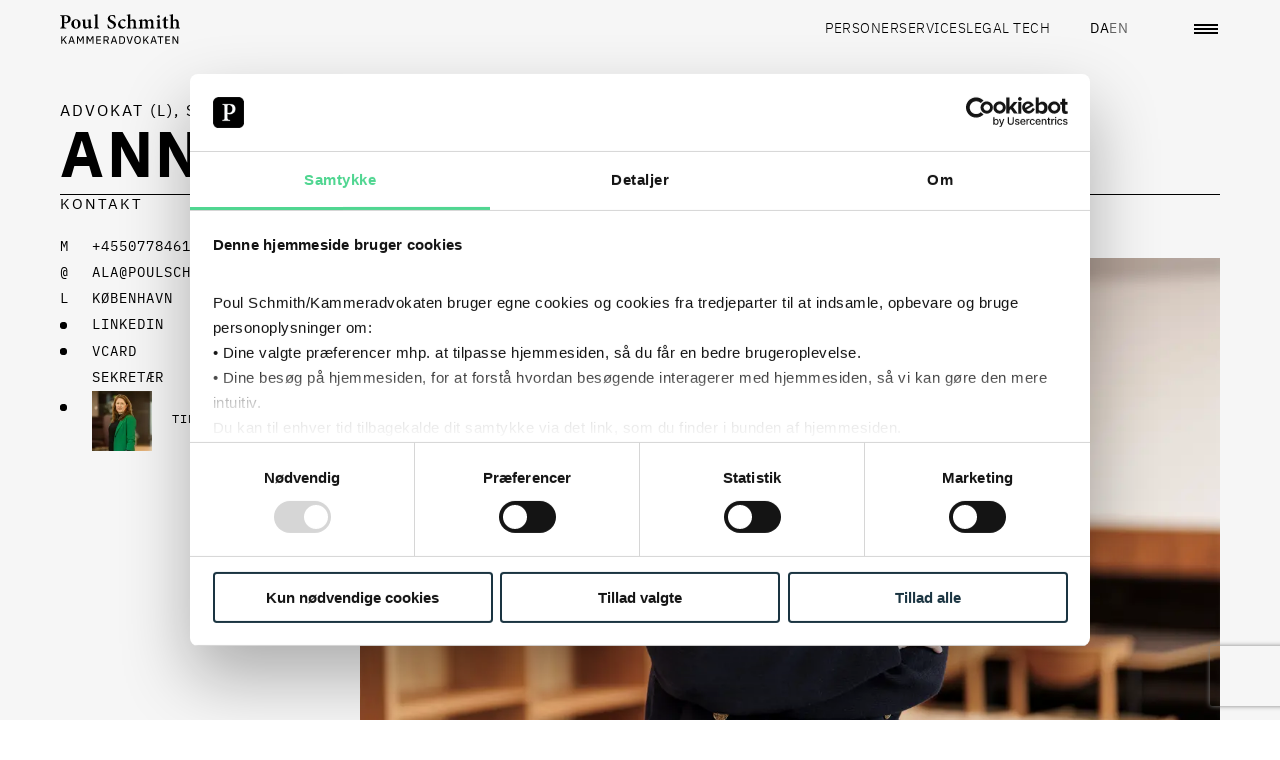

--- FILE ---
content_type: text/html
request_url: https://kammeradvokaten.dk/personer/anne-larsson
body_size: 53575
content:
<!DOCTYPE html><html lang="da"> <head><meta charset="utf-8"><script id="Cookiebot" src="https://consent.cookiebot.com/uc.js" data-cbid="eb1c9015-5737-431b-a02f-24e2b64760ea" data-blockingmode="auto" type="text/javascript"></script><script>
  window.addEventListener("CookiebotOnLoad", function () {
    if (
      CookieConsent.consent.necessary &&
      CookieConsent.consent.preferences &&
      CookieConsent.consent.statistics
    ) {
      if (typeof window.symplify !== "undefined") {
        window.symplify.optIn(1);
      } else {
        document.addEventListener("symplify-loaded", function () {
          window.symplify.optIn(1);
        });
      }
    } else {
      if (typeof window.symplify !== "undefined") {
        window.symplify.optIn(0);
      }
    }
  });
</script><!-- Google Tag Manager --><script>
  (function (w, d, s, l, i) {
    w[l] = w[l] || [];
    w[l].push({ "gtm.start": new Date().getTime(), event: "gtm.js" });
    var f = d.getElementsByTagName(s)[0],
      j = d.createElement(s),
      dl = l != "dataLayer" ? "&l=" + l : "";
    j.async = true;
    j.src = "https://www.googletagmanager.com/gtm.js?id=" + i + dl;
    f.parentNode.insertBefore(j, f);
  })(window, document, "script", "dataLayer", "GTM-WDMWZM4B");
</script> <!-- End Google Tag Manager --><script>
  var _mtm = (window._mtm = window._mtm || []);
  _mtm.push({ "mtm.startTime": new Date().getTime(), event: "mtm.Start" });
  (function () {
    var d = document,
      g = d.createElement("script"),
      s = d.getElementsByTagName("script")[0];
    g.async = true;
    g.src = "https://analytics.poulschmith.dk/js/container_UZDjTWWz.js";
    s.parentNode.insertBefore(g, s);
  })();

  // Get the query parameters from the URL
  const urlParams = new URLSearchParams(window.location.search);

  // Check if the contact ID query parameter is set
  if (urlParams.has("contactId")) {
    // Extract the contact ID
    const contactId = urlParams.get("contactId");
    //Send the Visitor ID to Matomo
    _mtm.push({ uid: contactId });
  }
</script><link rel="icon" type="image/svg+xml" href="/_astro/favicon.BulfHPzb.ico"><meta name="viewport" content="width=device-width, initial-scale=1.0"><link rel="preload" href="/_astro/IBMPlexSans-Regular-ka.CYcbgQk4.woff2" as="font" type="font/woff2" crossorigin><link rel="preload" href="/_astro/IBMPlexSans-Bold-ka.CdsU0hAX.woff2" as="font" type="font/woff2" crossorigin><link rel="preload" href="/_astro/IBMPlexMono-SemiBold-ka.C5et7RqG.woff2" as="font" type="font/woff2" crossorigin><link rel="preload" href="/_astro/IBMPlexMono-Regular-ka.CK-GIx-n.woff2" as="font" type="font/woff2" crossorigin><link rel="preload" href="/_astro/IBMPlexSans-SemiBold-ka.DNrij-IX.woff2" as="font" type="font/woff2" crossorigin><link rel="preload" href="/_astro/IBMPlexSans-Light-ka.B5s4gmMd.woff2" as="font" type="font/woff2" crossorigin><meta name="viewport" content="width=device-width, initial-scale=1.0"><title>Anne Larsson, Advokat (L), Senior Director</title><meta name="description" content="Anne Larsson arbejder som advokat og Senior Director hos Poul Schmith/Kammeradvokaten. "><link rel="canonical" href="https://poulschmith.dk/personer/anne-larsson"><meta property="og:title" content="Anne Larsson, Advokat (L), Senior Director"><meta property="og:description" content="Anne Larsson arbejder som advokat og Senior Director hos Poul Schmith/Kammeradvokaten. "><meta property="og:locale" content="da_DK"><meta property="og:locale:alternate" content="en_US"><meta property="og:url" content="https://kammeradvokaten.dk//personer/anne-larsson"><meta property="og:site_name" content="Poul Schmith"><meta property="og:type" content="article"><meta name="twitter:card" content="summary_large_image"><meta name="twitter:title" content="Anne Larsson, Advokat (L), Senior Director"><meta name="twitter:description" content="Anne Larsson arbejder som advokat og Senior Director hos Poul Schmith/Kammeradvokaten. "><script>(function(){const language = "da";

  window.__vue__ = {
    lang: language,
  };
})();</script><link rel="stylesheet" href="/_astro/_slug_.ClNEifoq.css">
<link rel="stylesheet" href="/_astro/_slug_.BDr-KgrZ.css">
<style>.hero__headings[data-astro-cid-ztmapolz]{display:grid}.hero__title[data-astro-cid-ztmapolz]{order:1;margin:0;font-size:clamp(1.1875rem,5vw,5.625rem);line-height:1.1;font-weight:700;word-break:break-word}.hero__title--long[data-astro-cid-ztmapolz]{font-size:clamp(1.4375rem,5vw,3.75rem);line-height:1.2}.hero__subtitle[data-astro-cid-ztmapolz]{font-size:clamp(.75rem,2vw,1rem);line-height:1.5;margin:0;font-weight:400}.hero[data-astro-cid-m3bp3ekf]{color:#000;isolation:isolate;padding-top:clamp(6.25rem,5vw,8.375rem);padding-bottom:2.8125rem;margin-bottom:2.8125rem;min-height:200px}.hero--no-image[data-astro-cid-m3bp3ekf]{margin-bottom:2.8125rem}.hero--background-color[data-astro-cid-m3bp3ekf]{background-color:#f6f6f6}.hero__title[data-astro-cid-m3bp3ekf]{margin-bottom:1.5625rem;margin-top:.625rem}@media (min-width: 1280px){.hero__title[data-astro-cid-m3bp3ekf]{margin-bottom:3.75rem}}.hero__description[data-astro-cid-m3bp3ekf]{font-size:clamp(1rem,2vw,1.25rem);font-weight:400;padding-top:1.5625rem;margin-bottom:0;border-top:1px solid #000000}@media (min-width: 1280px){.hero__description[data-astro-cid-m3bp3ekf]{padding-top:1.875rem;margin-bottom:0}}.hero__description--bottom[data-astro-cid-m3bp3ekf]{border:none;background-color:#fff;margin-top:1.5625rem;width:calc(100% + var(--container-padding-x) * 2);margin-left:calc(var(--container-padding-x) * -1);padding-inline:var(--container-padding-x)}.hero__aside-block[data-astro-cid-m3bp3ekf]{padding-block:1.5625rem;border-top:1px solid #000000;font-family:IBMPlexMono,-apple-system,system-ui,BlinkMacSystemFont,Roboto,Helvetica,Arial}@media (min-width: 1280px){.hero__aside-block[data-astro-cid-m3bp3ekf]{padding-block:1.875rem}}.hero[data-astro-cid-m3bp3ekf]:has(.hero__description,.hero__contact){padding-bottom:0}@media (min-width: 1025px){.hero[data-astro-cid-m3bp3ekf]:has(.hero__description,.hero__contact){padding-bottom:2.8125rem}}@media (min-width: 1025px){.hero[data-astro-cid-m3bp3ekf]:has(.hero__description,.hero__contact) .hero__image[data-astro-cid-m3bp3ekf]{margin-top:2.8125rem}}
</style><script type="module" src="/_astro/hoisted.KXk4b8u5.js"></script></head> <body> <!-- Google Tag Manager (noscript) --><noscript><iframe src="https://www.googletagmanager.com/ns.html?id=GTM-WDMWZM4B" height="0" width="0" style="display:none;visibility:hidden"></iframe></noscript><!-- End Google Tag Manager (noscript) --> <style>astro-island,astro-slot,astro-static-slot{display:contents}</style><script>(()=>{var e=async t=>{await(await t())()};(self.Astro||(self.Astro={})).load=e;window.dispatchEvent(new Event("astro:load"));})();;(()=>{var A=Object.defineProperty;var g=(i,o,a)=>o in i?A(i,o,{enumerable:!0,configurable:!0,writable:!0,value:a}):i[o]=a;var d=(i,o,a)=>g(i,typeof o!="symbol"?o+"":o,a);{let i={0:t=>m(t),1:t=>a(t),2:t=>new RegExp(t),3:t=>new Date(t),4:t=>new Map(a(t)),5:t=>new Set(a(t)),6:t=>BigInt(t),7:t=>new URL(t),8:t=>new Uint8Array(t),9:t=>new Uint16Array(t),10:t=>new Uint32Array(t)},o=t=>{let[l,e]=t;return l in i?i[l](e):void 0},a=t=>t.map(o),m=t=>typeof t!="object"||t===null?t:Object.fromEntries(Object.entries(t).map(([l,e])=>[l,o(e)]));class y extends HTMLElement{constructor(){super(...arguments);d(this,"Component");d(this,"hydrator");d(this,"hydrate",async()=>{var b;if(!this.hydrator||!this.isConnected)return;let e=(b=this.parentElement)==null?void 0:b.closest("astro-island[ssr]");if(e){e.addEventListener("astro:hydrate",this.hydrate,{once:!0});return}let c=this.querySelectorAll("astro-slot"),n={},h=this.querySelectorAll("template[data-astro-template]");for(let r of h){let s=r.closest(this.tagName);s!=null&&s.isSameNode(this)&&(n[r.getAttribute("data-astro-template")||"default"]=r.innerHTML,r.remove())}for(let r of c){let s=r.closest(this.tagName);s!=null&&s.isSameNode(this)&&(n[r.getAttribute("name")||"default"]=r.innerHTML)}let p;try{p=this.hasAttribute("props")?m(JSON.parse(this.getAttribute("props"))):{}}catch(r){let s=this.getAttribute("component-url")||"<unknown>",v=this.getAttribute("component-export");throw v&&(s+=` (export ${v})`),console.error(`[hydrate] Error parsing props for component ${s}`,this.getAttribute("props"),r),r}let u;await this.hydrator(this)(this.Component,p,n,{client:this.getAttribute("client")}),this.removeAttribute("ssr"),this.dispatchEvent(new CustomEvent("astro:hydrate"))});d(this,"unmount",()=>{this.isConnected||this.dispatchEvent(new CustomEvent("astro:unmount"))})}disconnectedCallback(){document.removeEventListener("astro:after-swap",this.unmount),document.addEventListener("astro:after-swap",this.unmount,{once:!0})}connectedCallback(){if(!this.hasAttribute("await-children")||document.readyState==="interactive"||document.readyState==="complete")this.childrenConnectedCallback();else{let e=()=>{document.removeEventListener("DOMContentLoaded",e),c.disconnect(),this.childrenConnectedCallback()},c=new MutationObserver(()=>{var n;((n=this.lastChild)==null?void 0:n.nodeType)===Node.COMMENT_NODE&&this.lastChild.nodeValue==="astro:end"&&(this.lastChild.remove(),e())});c.observe(this,{childList:!0}),document.addEventListener("DOMContentLoaded",e)}}async childrenConnectedCallback(){let e=this.getAttribute("before-hydration-url");e&&await import(e),this.start()}async start(){let e=JSON.parse(this.getAttribute("opts")),c=this.getAttribute("client");if(Astro[c]===void 0){window.addEventListener(`astro:${c}`,()=>this.start(),{once:!0});return}try{await Astro[c](async()=>{let n=this.getAttribute("renderer-url"),[h,{default:p}]=await Promise.all([import(this.getAttribute("component-url")),n?import(n):()=>()=>{}]),u=this.getAttribute("component-export")||"default";if(!u.includes("."))this.Component=h[u];else{this.Component=h;for(let f of u.split("."))this.Component=this.Component[f]}return this.hydrator=p,this.hydrate},e,this)}catch(n){console.error(`[astro-island] Error hydrating ${this.getAttribute("component-url")}`,n)}}attributeChangedCallback(){this.hydrate()}}d(y,"observedAttributes",["props"]),customElements.get("astro-island")||customElements.define("astro-island",y)}})();</script><astro-island uid="Z3TpsN" component-url="/_astro/_Header.D5vhdPy_.js" component-export="default" renderer-url="/_astro/client.CE7-3wgH.js" props="{&quot;primaryNavLinks&quot;:[1,[[0,{&quot;url&quot;:[0,&quot;/personer&quot;],&quot;text&quot;:[0,&quot;Personer&quot;]}],[0,{&quot;url&quot;:[0,&quot;/services&quot;],&quot;text&quot;:[0,&quot;Services&quot;]}],[0,{&quot;url&quot;:[0,&quot;/legal-tech&quot;],&quot;text&quot;:[0,&quot;Legal tech&quot;]}]]],&quot;secondaryNavLinks&quot;:[1,[[0,{&quot;url&quot;:[0,&quot;/nyheder-viden&quot;],&quot;text&quot;:[0,&quot;Nyheder &amp; viden&quot;]}],[0,{&quot;url&quot;:[0,&quot;/events-netvaerk-uddannelse&quot;],&quot;text&quot;:[0,&quot;Events, netværk &amp; uddannelse&quot;]}],[0,{&quot;url&quot;:[0,&quot;/grow-job-og-karriere&quot;],&quot;text&quot;:[0,&quot;GROW | Job og Karriere&quot;]}],[0,{&quot;url&quot;:[0,&quot;/om-firmaet&quot;],&quot;text&quot;:[0,&quot;Om firmaet&quot;]}]]],&quot;searchPageUrl&quot;:[0,&quot;/soegning&quot;],&quot;english-page-url&quot;:[0,&quot;https://poulschmith.com/people/anne-larsson&quot;],&quot;danish-page-url&quot;:[0,&quot;https://kammeradvokaten.dk/personer/anne-larsson&quot;],&quot;currentLanguage&quot;:[0,&quot;da&quot;],&quot;use-light-theme&quot;:[0]}" ssr="" client="load" opts="{&quot;name&quot;:&quot;HeaderVue&quot;,&quot;value&quot;:true}" await-children=""><header class="header" data-v-f291fc6f><div class="container" data-v-f291fc6f><div class="row" data-v-f291fc6f><div class="col-12 d-flex justify-content-between align-items-center" data-v-f291fc6f><a class="header__link header__logo" href="/" data-v-f291fc6f><?xml version="1.0" encoding="utf-8"?>
<!-- Generator: Adobe Illustrator 25.0.1, SVG Export Plug-In . SVG Version: 6.00 Build 0)  -->
<svg version="1.1" width="100%" height="100%" id="Layer_1" xmlns="http://www.w3.org/2000/svg"
  xmlns:xlink="http://www.w3.org/1999/xlink" x="0px" y="0px"
  viewBox="0 0 850.4 212.6" xml:space="preserve"
  aria-label="Poul Schmith Logo">
<g>
	<path d="M830.4,211.5h8.4v-54.3h-7.3v43.3h-0.2l-7.5-13.6l-17.8-29.7h-8.4v54.3h7.3v-43.3h0.2l7.5,13.6L830.4,211.5z M780.2,211.5
		v-6.7h-26.3v-17.4h24.3v-6.7h-24.3v-16.8h26.3v-6.7h-33.8v54.3H780.2z M732.1,163.9v-6.7H691v6.7h16.8v47.6h7.5v-47.6H732.1z
		 M672.1,189.5h-17.5l8.6-25.4h0.4L672.1,189.5z M687.1,211.5l-18.7-54.3h-9.5L640,211.5h7.6l5.2-15.3H674l5.1,15.3H687.1z
		 M622,211.5h9.3L610,180.3l19.8-23.1h-9l-15.6,18.7l-7.7,9.6h-0.3v-28.3h-7.5v54.3h7.5v-17.6l7.5-8.6L622,211.5z M543.4,204.6
		c-1.8-0.8-3.4-1.9-4.7-3.4s-2.3-3.3-3.1-5.3c-0.7-2.1-1.1-4.4-1.1-7v-8.9c0-2.6,0.4-4.9,1.1-7c0.7-2.1,1.8-3.9,3.1-5.3
		s2.9-2.6,4.7-3.4c1.8-0.8,3.9-1.2,6.2-1.2c2.2,0,4.3,0.4,6.1,1.2c1.9,0.8,3.5,1.9,4.8,3.4c1.3,1.5,2.3,3.3,3.1,5.3
		c0.7,2.1,1.1,4.4,1.1,7v8.9c0,2.6-0.4,4.9-1.1,7c-0.7,2.1-1.8,3.9-3.1,5.3c-1.3,1.5-2.9,2.6-4.8,3.4c-1.9,0.8-3.9,1.2-6.1,1.2
		C547.3,205.8,545.3,205.4,543.4,204.6 M559.2,210.6c2.9-1.2,5.3-3,7.3-5.4c2-2.4,3.6-5.3,4.7-8.8c1.1-3.5,1.6-7.5,1.6-12.1
		c0-4.6-0.5-8.6-1.6-12.1c-1.1-3.5-2.6-6.4-4.7-8.8c-2-2.4-4.5-4.1-7.3-5.4c-2.9-1.2-6-1.8-9.6-1.8c-3.5,0-6.7,0.6-9.6,1.8
		c-2.9,1.2-5.3,3-7.3,5.4c-2,2.4-3.6,5.3-4.7,8.8c-1.1,3.5-1.6,7.5-1.6,12.1c0,4.6,0.5,8.6,1.6,12.1c1.1,3.5,2.6,6.4,4.7,8.8
		c2,2.4,4.5,4.2,7.3,5.4c2.9,1.2,6,1.8,9.6,1.8C553.1,212.5,556.3,211.9,559.2,210.6 M498.3,211.5l18.1-54.3h-7.7l-8.8,27.1
		l-5.8,19.8h-0.4l-5.7-19.8l-8.8-27.1h-7.9l18,54.3H498.3z M427.6,204.8v-40.9h11c2.2,0,4.1,0.3,5.9,1c1.8,0.7,3.3,1.7,4.6,3.1
		c1.3,1.4,2.3,3.1,3,5.1c0.7,2,1.1,4.3,1.1,6.9v8.7c0,2.6-0.3,4.9-1.1,6.9c-0.7,2-1.7,3.7-3,5.1c-1.3,1.4-2.8,2.4-4.6,3.1
		c-1.8,0.7-3.7,1.1-5.9,1.1H427.6z M420.1,211.5h18.6c3.4,0,6.5-0.6,9.3-1.7c2.8-1.1,5.2-2.8,7.2-5.1c2-2.3,3.5-5.1,4.6-8.5
		c1.1-3.4,1.6-7.4,1.6-11.9c0-4.5-0.5-8.5-1.6-11.9c-1.1-3.4-2.6-6.2-4.6-8.5c-2-2.3-4.4-4-7.2-5.1c-2.8-1.1-5.9-1.7-9.3-1.7h-18.6
		V211.5z M391,189.5h-17.5l8.6-25.4h0.4L391,189.5z M405.9,211.5l-18.7-54.3h-9.5l-18.8,54.3h7.6l5.2-15.3h21.2l5.1,15.3H405.9z
		 M315.9,182.4v-18.5h14.5c2.4,0,4.3,0.6,5.7,1.9c1.3,1.3,2,3.1,2,5.4v3.9c0,2.3-0.7,4.1-2,5.4c-1.4,1.3-3.2,1.9-5.7,1.9H315.9z
		 M315.9,189h11.9l11.3,22.6h8.5l-12.1-23.3c3.5-0.9,6.2-2.6,8-5.2c1.8-2.6,2.7-5.9,2.7-9.8c0-5-1.4-8.9-4.1-11.7
		c-2.7-2.8-6.5-4.2-11.3-4.2h-22.4v54.3h7.5V189z M291,211.5v-6.7h-26.3v-17.4h24.3v-6.7h-24.3v-16.8H291v-6.7h-33.8v54.3H291z
		 M230.4,211.5h7.3v-54.3h-9.2l-15.1,28.6h-0.3l-15.1-28.6h-9.5v54.3h7.3v-43.9h0.4l4.4,8.9l12.4,22.8l12.4-22.8l4.4-8.9h0.4V211.5z
		 M161.8,211.5h7.3v-54.3h-9.2l-15.1,28.6h-0.3l-15.1-28.6H120v54.3h7.3v-43.9h0.4l4.4,8.9l12.4,22.8l12.4-22.8l4.4-8.9h0.4V211.5z
		 M90.9,189.5H73.4l8.6-25.4h0.4L90.9,189.5z M105.8,211.5l-18.7-54.3h-9.5l-18.8,54.3h7.6l5.2-15.3h21.2l5.1,15.3H105.8z
		 M40.8,211.5H50l-21.3-31.2l19.8-23.1h-9l-15.6,18.7l-7.7,9.6h-0.3v-28.3H8.3v54.3h7.5v-17.6l7.5-8.6L40.8,211.5z"/>
	<path d="M850.2,102.3V98c-7.8-1-8.9-1.4-8.9-10.6V61.5c0-16.4-7.7-24.1-20-24.1c-7.4,0-14.8,4.7-19.9,9.6V1c-7.5,2-17.3,4.2-24.7,5
		v4c8.3,0.7,8.7,1,8.7,9.9v67.5c0,9.2-1,9.8-9.4,10.6v4.3h33.1V98c-7-0.9-7.7-1.9-7.7-10.3V52.3c3.5-3.6,8-5.2,12.2-5.2
		c7.1,0,11.9,4.4,11.9,15.8v24.7c0,8.5-0.7,9.5-8.3,10.3v4.3H850.2z M768.4,97l-1.5-4.4c-2.3,1-4.9,1.9-7.8,1.9
		c-3.2,0-8.4-1.6-8.4-12.9V45.6H765c2.2-1.1,2.5-5,0.9-6.5h-15.1V18.8l-1.9-0.7l-13.9,10.6v10.5h-6.1l-4.1,4.7l0.7,1.7h9.4v40.6
		c0,12.5,6,17.8,16.4,17.8c1.2,0,3.5-0.6,6-1.7L768.4,97z M717.3,102.3V98c-9-1-9.7-1.9-9.7-11.6V37.3c-7.4,2.4-16.1,4.3-24.4,5.3v4
		c7.5,1.1,8.4,1.7,8.4,10.9v28.8c0,10-0.9,10.6-9.6,11.6v4.3H717.3z M698.5,27.1c5.4,0,9.4-4.2,9.4-9c0-5.2-4.1-9.2-9.3-9.2
		c-4.9,0-9.3,4-9.3,9.2C689.3,22.9,693.7,27.1,698.5,27.1 M670.4,102.3V98c-7.8-1-8.7-1.4-8.7-10.2V60.1c0-14.5-7-22.7-19-22.7
		c-4.4,0-8.1,1.7-11.3,3.9c-3.6,2.3-7.3,4.7-11,7.6c-2.8-6.9-8.7-11.5-16.4-11.5c-4.4,0-8.1,1.6-12.3,4.3c-3.6,2.2-6.5,4.4-9.7,6.6
		V37c-8,2.6-17,4.6-23.7,5.6v3.9c7.4,1.1,8,2.3,8,10.9v30c0,9-1,9.8-9.7,10.6v4.3h32.8V98c-6.1-0.9-7.1-1.6-7.1-10.2V53.2
		c4.1-3.3,8.4-5.6,12.8-5.6c6.7,0,11,4.2,11,14.5v25.7c0,8.8-0.9,9.3-8.4,10.2v4.3h32.7V98c-7.1-0.9-8.3-1.6-8.3-10V59.2
		c0-2.3-0.1-4.2-0.3-5.9c4.9-4,9.3-5.7,13.1-5.7c6.2,0,11,3.9,11,15.1v24.4c0,9.5-1.3,10-8.4,10.9v4.3H670.4z M546.6,102.3V98
		c-7.8-1-8.9-1.4-8.9-10.6V61.5c0-16.4-7.7-24.1-20-24.1c-7.4,0-14.8,4.7-19.9,9.6V1c-7.5,2-17.3,4.2-24.7,5v4
		c8.3,0.7,8.7,1,8.7,9.9v67.5c0,9.2-1,9.8-9.4,10.6v4.3h33.1V98c-7-0.9-7.7-1.9-7.7-10.3V52.3c3.5-3.6,8-5.2,12.2-5.2
		c7.1,0,11.9,4.4,11.9,15.8v24.7c0,8.5-0.7,9.5-8.3,10.3v4.3H546.6z M464.3,85.5c-5.8,5-10.2,6.6-16.3,6.6c-7,0-20.8-6.3-20.8-25.7
		c0-15.4,7.1-21.7,14.2-21.7c4.5,0,9.3,2.2,14.7,6.9c1.3,1.1,2.2,1.6,3,1.6c2.2,0,5.7-3.6,5.8-7.3c0-1.9-0.6-3.3-2.6-4.9
		c-2.5-2-7.3-3.6-12.6-3.6c-5.7,0-15,2.2-23.7,8.6c-9.4,7-14.7,16.9-14.7,27.7c0,15.5,11.3,30.3,30.6,30.3c8.7,0,18.3-6.3,24.8-15.2
		L464.3,85.5z M392.7,30.8c-1.2-9-2-15.1-2.6-20.4c-3.8-1.1-11.2-3.6-19.6-3.6c-19.9,0-31.9,12.2-31.9,27.1
		c0,14.6,11.9,22.2,24.8,28.8c10.9,5.6,17.9,10.9,17.9,20.1c0,9.6-6,15.9-15.7,15.9c-14.2,0-22.1-15.5-24.7-24.5l-4.9,1.4
		c1,8,2.9,20.1,4.2,23.5c1.7,0.9,4.4,1.9,8.3,3c3.9,1.3,8.9,2.2,14.4,2.2C383.4,104.4,397,92,397,76c0-14.9-11.6-22.4-25.4-29.3
		c-12.3-6-18.3-10.8-18.3-19.7c0-8,5.7-14.6,14.8-14.6c12.1,0,17,10.3,19.9,19.4L392.7,30.8z M276.2,102.3V98c-9-0.9-10-1.6-10-11.2
		V1c-7,2-17.1,4.2-25.1,5v4c8.4,0.9,9.1,1.3,9.1,10.3v66.4c0,9.3-0.9,10-9.7,11.2v4.3H276.2z M228.5,94.7l-3.5-0.3
		c-5.4-0.6-6.2-1.7-6.2-9.2V38.1c-9,1.4-17.6,2.2-26,2.4v4c9.4,1.4,10,2,10,9.6v34.4c-3.9,3.7-8,5-12.3,5c-5.5,0-11-3.3-11-13.9
		V59.5c0-8.9,0.1-15.9,0.4-21.4c-8.4,1.3-16.6,2.2-24.7,2.4v4c7.8,1.7,8.3,2.3,8.3,9.6v29c0,13.8,7.4,20.8,18.7,20.8
		c4.2,0,7.8-1.4,12.1-4c3.5-2,5.7-4,8.6-6.2v9.2l1,1c8.6-2.2,16.8-4,24.7-5.2V94.7z M111.9,42.6c10.5,0,16.3,12.1,16.3,30.9
		c0,20.7-6.4,25.3-13.2,25.3c-10.2,0-16.7-13.8-16.7-31.6C98.2,50.8,104.8,42.6,111.9,42.6 M113.8,37.4c-15.1,0-33.7,11.3-33.7,34.7
		c0,15.8,11.5,31.9,33.2,31.9c16,0,33-11.3,33-34.4C146.3,52.2,133.2,37.4,113.8,37.4 M30,21.1c0-2.9,0.4-4.4,1.5-5.3
		c0.9-0.7,3.2-1.4,6.4-1.4c9.9,0,19.5,5.7,19.5,21.7c0,18.9-11.6,23.1-18.4,23.1c-3.6,0-7-0.7-8.9-1.4V21.1z M1.8,9v4.7
		c10.3,0.9,11.6,1.7,11.6,14.1v55.8c0,12.1-1.3,13.1-12.5,14.1v4.6h43v-4.6C31.3,96.7,30,95.8,30,83.8V63l10.3,2.4
		c1.6,0.1,3.9,0.1,6.1-0.1c15-1.9,29.2-10.6,29.2-29.7c0-9.3-3.8-16.4-10.2-20.8C59.6,10.6,51.3,9,40.3,9H1.8z"/>
</g>
</svg></a><ul class="header__list" role="list" data-v-f291fc6f><!--[--><li class="header__list-item" data-v-f291fc6f><a class="header__link" href="/personer" data-v-f291fc6f>Personer</a></li><li class="header__list-item" data-v-f291fc6f><a class="header__link" href="/services" data-v-f291fc6f>Services</a></li><li class="header__list-item" data-v-f291fc6f><a class="header__link" href="/legal-tech" data-v-f291fc6f>Legal tech</a></li><!--]--></ul><div class="header__utilities" data-v-f291fc6f><a class="header__link" href="https://kammeradvokaten.dk/personer/anne-larsson" hreflang="da" lang="da" rel="alternate" data-v-f291fc6f><span class="header__link-text" data-v-f291fc6f>DA</span></a><a class="header__link--inactive header__link" href="https://poulschmith.com/people/anne-larsson" hreflang="en" lang="en" rel="alternate" data-v-f291fc6f><span class="header__link-text" data-v-f291fc6f>EN</span></a><a class="header__link header__link--search mx-1 mx-md-3" href="/soegning" data-v-f291fc6f><i class="icon" aria-hidden="true" data-v-f291fc6f style="--64fdbfb6:url(&#39;/_astro/search.B4dsucqp.svg&#39;);" data-v-465a6111></i></a><button class="header__hamburger-menu" aria-label="Åben navigation" aria-controls="header__dialog" aria-haspopup="dialog" data-v-f291fc6f><div data-v-f291fc6f></div></button></div></div></div></div><dialog id="header__dialog" class="dialog" data-v-f291fc6f><div class="dialog__content" data-v-f291fc6f><button class="button dialog__button" aria-label="Close navigation" data-v-f291fc6f></button><p class="dialog__header" data-v-f291fc6f>MENU</p><ul class="header__list header__list--primary" role="list" data-v-f291fc6f><!--[--><li class="header__list-item" data-v-f291fc6f><a class="header__link" href="/personer" autofocus data-v-f291fc6f>Personer</a></li><li class="header__list-item" data-v-f291fc6f><a class="header__link" href="/services" data-v-f291fc6f>Services</a></li><li class="header__list-item" data-v-f291fc6f><a class="header__link" href="/legal-tech" data-v-f291fc6f>Legal tech</a></li><!--]--></ul><ul class="header__list header__list--secondary" role="list" data-v-f291fc6f><!--[--><li class="header__list-item" data-v-f291fc6f><a class="header__link" href="/nyheder-viden" data-v-f291fc6f>Nyheder &amp; viden</a></li><li class="header__list-item" data-v-f291fc6f><a class="header__link" href="/events-netvaerk-uddannelse" data-v-f291fc6f>Events, netværk &amp; uddannelse</a></li><li class="header__list-item" data-v-f291fc6f><a class="header__link" href="/grow-job-og-karriere" data-v-f291fc6f>GROW | Job og Karriere</a></li><li class="header__list-item" data-v-f291fc6f><a class="header__link" href="/om-firmaet" data-v-f291fc6f>Om firmaet</a></li><!--]--></ul></div></dialog></header><!--astro:end--></astro-island> <main>  <section class="hero hero--background-color" data-astro-cid-t6eugkv3> <div class="container" data-astro-cid-t6eugkv3> <div class="hero__headings" data-astro-cid-t6eugkv3 data-astro-cid-ztmapolz> <h1 class="hero__title" data-astro-cid-t6eugkv3 data-astro-cid-ztmapolz> Anne Larsson </h1> <h2 class="hero__subtitle" data-astro-cid-t6eugkv3 data-astro-cid-ztmapolz> Advokat (L), Senior Director </h2> </div>  <div class="row" data-astro-cid-t6eugkv3> <aside class="col-12 col-md-4 col-lg-3" data-astro-cid-t6eugkv3> <div class="hero__aside-block" data-astro-cid-t6eugkv3> <div class="contact-info" data-astro-cid-udrsil5j> <h2 class="contact-info__heading" data-astro-cid-udrsil5j> Kontakt </h2>  <div class="contact-item" data-contact-type="M" data-astro-cid-udrsil5j> <a href="tel:+4550778461" class="contact-info__link" data-astro-cid-udrsil5j> +4550778461 </a> </div>  <div class="contact-item" data-contact-type="@" data-astro-cid-udrsil5j> <a href="mailto:ala@poulschmith.dk" class="contact-info__link" data-astro-cid-udrsil5j> ala@poulschmith.dk </a> </div>  <div class="contact-item" data-contact-type="L" data-astro-cid-udrsil5j> <span data-astro-cid-udrsil5j>København</span> </div> <div class="contact-item" data-astro-cid-udrsil5j> <span class="contact-info__dot" data-astro-cid-udrsil5j></span> <a href="https://www.linkedin.com/pub/anne-larsson/4/971/a86" class="contact-info__link" target="_blank" data-astro-cid-udrsil5j>
LINKEDIN
</a> </div> <script>(()=>{var i=t=>{let e=async()=>{await(await t())()};"requestIdleCallback"in window?window.requestIdleCallback(e):setTimeout(e,200)};(self.Astro||(self.Astro={})).idle=i;window.dispatchEvent(new Event("astro:idle"));})();</script><astro-island uid="Z4pMdO" component-url="/_astro/EmployeeVCard._8vP6yWv.js" component-export="default" renderer-url="/_astro/client.CE7-3wgH.js" props="{&quot;firstName&quot;:[0,&quot;Anne&quot;],&quot;lastName&quot;:[0,&quot;Larsson&quot;],&quot;title&quot;:[0],&quot;phone&quot;:[0,&quot;+4550778461&quot;],&quot;url&quot;:[0,&quot;https://kammeradvokaten.dk/personer/anne-larsson&quot;],&quot;address&quot;:[0,&quot;Kalvebod Brygge 32&quot;],&quot;zipCode&quot;:[0,&quot;1560 &quot;],&quot;city&quot;:[0,&quot;København V&quot;],&quot;email&quot;:[0,&quot;ala@poulschmith.dk&quot;],&quot;data-astro-cid-udrsil5j&quot;:[0,true]}" ssr="" client="idle" opts="{&quot;name&quot;:&quot;EmployeeVCard&quot;,&quot;value&quot;:true}" await-children=""><div class="v-card" data-astro-cid-udrsil5j="true" data-v-e47082fe><span class="v-card__dot" data-v-e47082fe></span><button class="v-card__download" data-v-e47082fe> VCARD </button></div><!--astro:end--></astro-island> <div class="contact-item" data-astro-cid-udrsil5j> <span class="contact-info__dot" data-astro-cid-udrsil5j></span> <div class="contact-info__secretary" data-astro-cid-udrsil5j> <span class="contact-info__secretary-label" data-astro-cid-udrsil5j> Sekretær </span> <article class="media-text-item" data-astro-cid-udrsil5j="true" data-v-6f2a81e2><picture data-v-6f2a81e2 data-v-68c08aac><!--[--><source srcset="https://media.poulschmith.dk/media/hr3l0kc4/tkl.jpg?format=webp&amp;quality=70&amp;rmode=crop&amp;width=120&amp;height=120" media="(min-width: 350px)" data-v-68c08aac><!--]--><img src="https://media.poulschmith.dk/media/hr3l0kc4/tkl.jpg?format=webp&amp;quality=70&amp;rmode=crop&amp;width=120&amp;height=120" alt="Portrætbillede af  Tina Klein" loading="lazy" decoding="async" class="" data-v-68c08aac></picture><a href="/personer/tina-klein" class="media-text-item__link" data-v-6f2a81e2><span class="media-text-item__textUpper" data-v-6f2a81e2>Tina Klein</span><!----></a></article> </div> </div> </div> </div> </aside> <div class="col-12 col-md-8 col-lg-9" data-astro-cid-t6eugkv3> <div class="row" data-astro-cid-t6eugkv3> <div class="col-12 d-none d-md-block" data-astro-cid-t6eugkv3> <p class="hero__description" data-astro-cid-t6eugkv3>Ansat hos Poul Schmith/Kammeradvokaten.</p> </div> <div class="col-12" data-astro-cid-t6eugkv3> <div class="hero__image" data-astro-cid-t6eugkv3> <picture data-v-68c08aac><!--[--><source srcset="https://media.poulschmith.dk/media/vcalu0oo/ala.jpg?format=webp&amp;quality=70&amp;rmode=crop&amp;width=1800&amp;height=1012" media="(min-width: 1920px)" data-v-68c08aac><source srcset="https://media.poulschmith.dk/media/vcalu0oo/ala.jpg?format=webp&amp;quality=70&amp;rmode=crop&amp;width=1190&amp;height=669" media="(min-width: 1025px)" data-v-68c08aac><source srcset="https://media.poulschmith.dk/media/vcalu0oo/ala.jpg?format=webp&amp;quality=70&amp;rmode=crop&amp;width=963&amp;height=541" media="(min-width: 768px)" data-v-68c08aac><source srcset="https://media.poulschmith.dk/media/vcalu0oo/ala.jpg?format=webp&amp;quality=70&amp;rmode=crop&amp;width=737&amp;height=414" media="(min-width: 320px)" data-v-68c08aac><!--]--><img data-astro-cid-t6eugkv3="true" src="https://media.poulschmith.dk/media/vcalu0oo/ala.jpg?format=webp&amp;quality=70&amp;rmode=crop&amp;width=737&amp;height=414" loading="eager" decoding="async" class="" data-v-68c08aac></picture> <astro-island uid="1mVswB" component-url="/_astro/DownloadLink.BowMVrPy.js" component-export="default" renderer-url="/_astro/client.CE7-3wgH.js" props="{&quot;src&quot;:[0,&quot;https://media.poulschmith.dk/media/vcalu0oo/ala.jpg&quot;],&quot;fileName&quot;:[0,&quot;Anne Larsson&quot;],&quot;downloadImageText&quot;:[0,&quot;Hent Billede&quot;],&quot;data-astro-cid-t6eugkv3&quot;:[0,true]}" ssr="" client="idle" opts="{&quot;name&quot;:&quot;DownloadLink&quot;,&quot;value&quot;:true}" await-children=""><button class="button download-link" data-astro-cid-t6eugkv3="true" data-v-6eb322c3><div class="download-panel" data-v-6eb322c3><span class="download-text" data-v-6eb322c3>Hent Billede</span></div><span class="download-icon" data-v-6eb322c3><i class="icon" aria-hidden="true" data-v-6eb322c3 style="--64fdbfb6:url(&#39;/_astro/download.CV3sxQUk.svg&#39;);" data-v-465a6111></i></span></button><!--astro:end--></astro-island> </div> </div> </div> </div> </div> <div class="row" data-astro-cid-t6eugkv3> <div class="col-12 d-md-none" data-astro-cid-t6eugkv3> <p class="hero__description hero__description--bottom" data-astro-cid-t6eugkv3> Ansat hos Poul Schmith/Kammeradvokaten. </p> </div> </div> </div>  </section> <section id="" class="module"><div class="container"><div class="row"><div class="col-12 col-md-4 col-lg-3 block"><aside class="two-columns__aside"></aside></div><div class="col-12 col-md-8 col-lg-9 block"><article class="two-columns__main"></article></div></div></div></section><section id="" class="module"><div class="container"><div class="row"><div class="col-12 col-md-4 col-lg-3 block"><aside class="two-columns__aside"></aside></div><div class="col-12 col-md-8 col-lg-9 block"><article class="two-columns__main"></article></div></div></div></section><section id="" class="module"><div class="container"><div class="row"><div class="col-12 col-md-4 col-lg-3 block"><aside class="two-columns__aside"></aside></div><div class="col-12 col-md-8 col-lg-9 block"><article class="two-columns__main"><div class="cv" data-astro-cid-nlgklept> <h2 class="cv__title h3" data-astro-cid-nlgklept>CV</h2> <div class="cv__timeline" data-astro-cid-nlgklept> <article class="cv__entry" data-astro-cid-nlgklept> <div class="cv__date" data-astro-cid-nlgklept> <span aria-hidden="true" data-astro-cid-nlgklept> 2018  </span>    <div class="visually-hidden" data-astro-cid-nlgklept> <time datetime="2018" data-astro-cid-nlgklept> 2018 </time>   </div> </div> <div class="cv__wrapper" data-astro-cid-nlgklept> <h5 class="cv__type" data-astro-cid-nlgklept>Uddannelse</h5> <p class="cv__description" data-astro-cid-nlgklept>PRINCE2®-certificeret</p> </div> </article><article class="cv__entry" data-astro-cid-nlgklept> <div class="cv__date" data-astro-cid-nlgklept> <span aria-hidden="true" data-astro-cid-nlgklept> 2011  </span>    <div class="visually-hidden" data-astro-cid-nlgklept> <time datetime="2011" data-astro-cid-nlgklept> 2011 </time>   </div> </div> <div class="cv__wrapper" data-astro-cid-nlgklept> <h5 class="cv__type" data-astro-cid-nlgklept>Uddannelse</h5> <p class="cv__description" data-astro-cid-nlgklept>Cand. jur., Københavns Universitet</p> </div> </article><article class="cv__entry" data-astro-cid-nlgklept> <div class="cv__date" data-astro-cid-nlgklept> <span aria-hidden="true" data-astro-cid-nlgklept> 2010  </span>    <div class="visually-hidden" data-astro-cid-nlgklept> <time datetime="2010" data-astro-cid-nlgklept> 2010 </time>   </div> </div> <div class="cv__wrapper" data-astro-cid-nlgklept> <h5 class="cv__type" data-astro-cid-nlgklept>Uddannelse</h5> <p class="cv__description" data-astro-cid-nlgklept>Studieophold ved National University of Singapore</p> </div> </article><article class="cv__entry" data-astro-cid-nlgklept> <div class="cv__date" data-astro-cid-nlgklept> <span aria-hidden="true" data-astro-cid-nlgklept> 2007  </span>   <span aria-hidden="true" data-astro-cid-nlgklept>- Nu</span> <div class="visually-hidden" data-astro-cid-nlgklept> <time datetime="2007" data-astro-cid-nlgklept> 2007 </time>  
&ndash;
<time datetime="2026" data-astro-cid-nlgklept> Nu </time>  </div> </div> <div class="cv__wrapper" data-astro-cid-nlgklept> <h5 class="cv__type" data-astro-cid-nlgklept>Karriere</h5> <p class="cv__description" data-astro-cid-nlgklept>Poul Schmith/Kammeradvokaten</p> </div> </article> </div> </div> </article></div></div></div></section><section id="" class="module"><div class="container"><div class="row"><div class="col-12 col-md-4 col-lg-3 block"><aside class="two-columns__aside"></aside></div><div class="col-12 col-md-8 col-lg-9 block"><article class="two-columns__main"></article></div></div></div></section><section id="" class="module"><div class="container"><div class="row"><div class="col-12 col-md-4 col-lg-3 block"><aside class="two-columns__aside"></aside></div><div class="col-12 col-md-8 col-lg-9 block"><article class="two-columns__main"><script async defer src="https://www.recaptcha.net/recaptcha/api.js?render=6LfSOqcqAAAAANsM6GLxkJaJpOQTObg42df2tKqM"></script> <div class="newsletters-sigup block col-12">  <h3>Hold dig opdateret: Få juridisk viden og indsigter fra vores eksperter direkte i din indbakke</h3> <astro-island uid="Z1pMpMr" component-url="/_astro/NewslettersSignUp.CyP4K6rv.js" component-export="default" renderer-url="/_astro/client.CE7-3wgH.js" props="{&quot;lang&quot;:[0,&quot;da&quot;],&quot;websiteId&quot;:[0,&quot;2bb28c42-71f5-42a2-b090-ad70a7fcb4c8&quot;],&quot;consentId&quot;:[0,&quot;37dbdf42-1317-472e-bf17-f88e6e45cd5a&quot;],&quot;consentText&quot;:[0,&quot;Jeg vil gerne modtage nyhedsbreve fra poul Schmith/Kammeradvokaten via e-mail. Nyhederne indeholder aktuelt stof på udvalgte retsområder, information om vores aktiviteter og invitationer til faglige arrangementer indenfor de udvalgte retsområder. Vi bruger kun dine oplysninger til udsendelse af nyhedsbreve, og til at registrere, om du åbner e-mailen og klikker på links. Disse oplysninger bruger vi til at tilrettelægge nyhedsbrevsudsendelsen og optimere brugeroplevelsen. Vi sletter dine oplysninger, hvis du framelder dig, eller hvis vi ophører med at udsende nyheder på det område, du er tilmeldt. Du kan til enhver tid tilbagekalde dit samtykke via linket &#39;afmeld nyhedsbrev&#39;, som du finder i bunden af e-mailen fra os &lt;a className=\&quot;kammer-link\&quot; href=\&quot;https://poulschmith.dk/om-firmaet/saadan-haandterer-vi-dine-personoplysninger\&quot; target=\&quot;_blank\&quot; &gt;Læs mere i vores databeskyttelsespolitik og oplysningsskema om etablering af klientforhold, klientrelationer og markedsføring.&lt;/a&gt;&quot;],&quot;newsletterTypesResult&quot;:[0,{&quot;success&quot;:[0,true],&quot;types&quot;:[1,[[0,{&quot;id&quot;:[0,&quot;3f70d867-b614-4750-8f3e-3c2ef61236f1&quot;],&quot;name&quot;:[0,&quot;Stats- og forvaltningsret&quot;]}],[0,{&quot;id&quot;:[0,&quot;913765ae-667c-461c-af51-f75add517a01&quot;],&quot;name&quot;:[0,&quot;Offshore &amp; Energy&quot;]}],[0,{&quot;id&quot;:[0,&quot;15d2ab75-7f45-43b3-9dea-db71d921d7e5&quot;],&quot;name&quot;:[0,&quot;Nyt for Kommuner&quot;]}],[0,{&quot;id&quot;:[0,&quot;de30a142-8a20-4efa-b3c0-817e3dfc5e10&quot;],&quot;name&quot;:[0,&quot;Miljøret&quot;]}],[0,{&quot;id&quot;:[0,&quot;3417b8b3-1d15-47a1-9cd5-4290a9f98fe7&quot;],&quot;name&quot;:[0,&quot;IP, markedsførings- og forbrugerret&quot;]}],[0,{&quot;id&quot;:[0,&quot;e3c45c00-18d1-41d6-b5bd-946d1fee6e11&quot;],&quot;name&quot;:[0,&quot;Ansættelses- og Arbejdsret&quot;]}],[0,{&quot;id&quot;:[0,&quot;db89a678-f74b-4316-adc4-dcc217d16aab&quot;],&quot;name&quot;:[0,&quot;Skatter og Afgifter&quot;]}],[0,{&quot;id&quot;:[0,&quot;b10b0f9a-172c-43d9-a03e-e3441715a26b&quot;],&quot;name&quot;:[0,&quot;Orientering om Udbud&quot;]}],[0,{&quot;id&quot;:[0,&quot;f67da892-34cc-478e-920e-c2382a26670a&quot;],&quot;name&quot;:[0,&quot;Nyt for Studerende&quot;]}],[0,{&quot;id&quot;:[0,&quot;c62bc734-aca1-491e-8833-e6fe21a4c1a1&quot;],&quot;name&quot;:[0,&quot;Insolvensret&quot;]}],[0,{&quot;id&quot;:[0,&quot;08dfca6f-462a-47e8-89ec-9d8759132198&quot;],&quot;name&quot;:[0,&quot;EU- og international ret&quot;]}],[0,{&quot;id&quot;:[0,&quot;ef35bd12-c656-448e-ab6a-3a5d8ecf9658&quot;],&quot;name&quot;:[0,&quot;Compliance&quot;]}],[0,{&quot;id&quot;:[0,&quot;a682f572-aafd-410a-ac4d-e3c27410b749&quot;],&quot;name&quot;:[0,&quot;Aktindsigt&quot;]}],[0,{&quot;id&quot;:[0,&quot;8a9b4178-e34d-432d-acea-8806db98a58b&quot;],&quot;name&quot;:[0,&quot;Databeskyttelse og AI&quot;]}],[0,{&quot;id&quot;:[0,&quot;fef06fca-216c-49d2-9f4c-07851c28bd7c&quot;],&quot;name&quot;:[0,&quot;Grønland&quot;]}]]]}],&quot;subtitle&quot;:[0,&quot;Hvilke områder interesserer dig?&quot;],&quot;description&quot;:[0,&quot;Når du tilmelder dig vores nyhedsbreve, bliver du opdateret på seneste nyt fra de retsområder, som du ønsker at følge. Du får også adgang til kommende kurser, webinarer og arrangementer – alt sammen designet til at holde dig informeret og ajour. Uanset om du er på udkig efter rådgivning, viden eller netværksmuligheder, er vores nyhedsbreve din nøgle til det hele.&quot;],&quot;translationsObject&quot;:[4,[[1,[[0,&quot;newsletterContinue&quot;],[0,&quot;Videre&quot;]]],[1,[[0,&quot;newsletterGoBack&quot;],[0,&quot;Gå tilbage&quot;]]],[1,[[0,&quot;newsletterSend&quot;],[0,&quot;Send&quot;]]],[1,[[0,&quot;newsletterSignup&quot;],[0,&quot;Tilmeld&quot;]]],[1,[[0,&quot;firstNameFieldLabel&quot;],[0,&quot;Fornavn&quot;]]],[1,[[0,&quot;lastNameFieldLabel&quot;],[0,&quot;Efternavn&quot;]]],[1,[[0,&quot;emailFieldLabel&quot;],[0,&quot;E-mail&quot;]]],[1,[[0,&quot;phoneFieldLabel&quot;],[0,&quot;Telefon&quot;]]],[1,[[0,&quot;companyFieldLabel&quot;],[0,&quot;Firma&quot;]]],[1,[[0,&quot;positionFieldLabel&quot;],[0,&quot;Titel&quot;]]],[1,[[0,&quot;chooseNewsletter&quot;],[0,&quot;Vælg venligst mindst et nyhedsbrev.&quot;]]],[1,[[0,&quot;subtitle&quot;],[0,&quot;Hvilke områder interesserer dig?&quot;]]],[1,[[0,&quot;errorMessage&quot;],[0,&quot;Du kan ikke tilmelde dig vores nyhedsbrev lige nu.  Prøv igen senere. Vi beklager ulejligheden.&quot;]]],[1,[[0,&quot;informationHeaderText&quot;],[0,&quot;info&quot;]]]]]}" ssr="" client="idle" opts="{&quot;name&quot;:&quot;NewslettersSignUp&quot;,&quot;value&quot;:true}" await-children=""><form data-v-1bf5d0c0><p data-v-1bf5d0c0>Når du tilmelder dig vores nyhedsbreve, bliver du opdateret på seneste nyt fra de retsområder, som du ønsker at følge. Du får også adgang til kommende kurser, webinarer og arrangementer – alt sammen designet til at holde dig informeret og ajour. Uanset om du er på udkig efter rådgivning, viden eller netværksmuligheder, er vores nyhedsbreve din nøgle til det hele.</p><fieldset class="newsletters" style="display:none;" data-v-1bf5d0c0 data-v-1e2861ff><legend class="h4 mb-4 mt-lg-3" data-v-1e2861ff>Hvilke områder interesserer dig?</legend><!--[--><label class="checkbox" for="checkbox-newsletters-3f70d867-b614-4750-8f3e-3c2ef61236f1" data-v-1e2861ff data-v-4d45f51d><input id="checkbox-newsletters-3f70d867-b614-4750-8f3e-3c2ef61236f1" type="checkbox" name="newsletters" value="3f70d867-b614-4750-8f3e-3c2ef61236f1" class="checkbox__input" data-v-4d45f51d><span class="checkbox__title" data-v-4d45f51d>Stats- og forvaltningsret</span><span class="checkbox__mark" data-v-4d45f51d><i class="icon" aria-hidden="true" data-v-4d45f51d style="--64fdbfb6:url(&#39;/_astro/checkmark.BnlScQsq.svg&#39;);" data-v-465a6111></i></span></label><label class="checkbox" for="checkbox-newsletters-913765ae-667c-461c-af51-f75add517a01" data-v-1e2861ff data-v-4d45f51d><input id="checkbox-newsletters-913765ae-667c-461c-af51-f75add517a01" type="checkbox" name="newsletters" value="913765ae-667c-461c-af51-f75add517a01" class="checkbox__input" data-v-4d45f51d><span class="checkbox__title" data-v-4d45f51d>Offshore &amp; Energy</span><span class="checkbox__mark" data-v-4d45f51d><i class="icon" aria-hidden="true" data-v-4d45f51d style="--64fdbfb6:url(&#39;/_astro/checkmark.BnlScQsq.svg&#39;);" data-v-465a6111></i></span></label><label class="checkbox" for="checkbox-newsletters-15d2ab75-7f45-43b3-9dea-db71d921d7e5" data-v-1e2861ff data-v-4d45f51d><input id="checkbox-newsletters-15d2ab75-7f45-43b3-9dea-db71d921d7e5" type="checkbox" name="newsletters" value="15d2ab75-7f45-43b3-9dea-db71d921d7e5" class="checkbox__input" data-v-4d45f51d><span class="checkbox__title" data-v-4d45f51d>Nyt for Kommuner</span><span class="checkbox__mark" data-v-4d45f51d><i class="icon" aria-hidden="true" data-v-4d45f51d style="--64fdbfb6:url(&#39;/_astro/checkmark.BnlScQsq.svg&#39;);" data-v-465a6111></i></span></label><label class="checkbox" for="checkbox-newsletters-de30a142-8a20-4efa-b3c0-817e3dfc5e10" data-v-1e2861ff data-v-4d45f51d><input id="checkbox-newsletters-de30a142-8a20-4efa-b3c0-817e3dfc5e10" type="checkbox" name="newsletters" value="de30a142-8a20-4efa-b3c0-817e3dfc5e10" class="checkbox__input" data-v-4d45f51d><span class="checkbox__title" data-v-4d45f51d>Miljøret</span><span class="checkbox__mark" data-v-4d45f51d><i class="icon" aria-hidden="true" data-v-4d45f51d style="--64fdbfb6:url(&#39;/_astro/checkmark.BnlScQsq.svg&#39;);" data-v-465a6111></i></span></label><label class="checkbox" for="checkbox-newsletters-3417b8b3-1d15-47a1-9cd5-4290a9f98fe7" data-v-1e2861ff data-v-4d45f51d><input id="checkbox-newsletters-3417b8b3-1d15-47a1-9cd5-4290a9f98fe7" type="checkbox" name="newsletters" value="3417b8b3-1d15-47a1-9cd5-4290a9f98fe7" class="checkbox__input" data-v-4d45f51d><span class="checkbox__title" data-v-4d45f51d>IP, markedsførings- og forbrugerret</span><span class="checkbox__mark" data-v-4d45f51d><i class="icon" aria-hidden="true" data-v-4d45f51d style="--64fdbfb6:url(&#39;/_astro/checkmark.BnlScQsq.svg&#39;);" data-v-465a6111></i></span></label><label class="checkbox" for="checkbox-newsletters-e3c45c00-18d1-41d6-b5bd-946d1fee6e11" data-v-1e2861ff data-v-4d45f51d><input id="checkbox-newsletters-e3c45c00-18d1-41d6-b5bd-946d1fee6e11" type="checkbox" name="newsletters" value="e3c45c00-18d1-41d6-b5bd-946d1fee6e11" class="checkbox__input" data-v-4d45f51d><span class="checkbox__title" data-v-4d45f51d>Ansættelses- og Arbejdsret</span><span class="checkbox__mark" data-v-4d45f51d><i class="icon" aria-hidden="true" data-v-4d45f51d style="--64fdbfb6:url(&#39;/_astro/checkmark.BnlScQsq.svg&#39;);" data-v-465a6111></i></span></label><label class="checkbox" for="checkbox-newsletters-db89a678-f74b-4316-adc4-dcc217d16aab" data-v-1e2861ff data-v-4d45f51d><input id="checkbox-newsletters-db89a678-f74b-4316-adc4-dcc217d16aab" type="checkbox" name="newsletters" value="db89a678-f74b-4316-adc4-dcc217d16aab" class="checkbox__input" data-v-4d45f51d><span class="checkbox__title" data-v-4d45f51d>Skatter og Afgifter</span><span class="checkbox__mark" data-v-4d45f51d><i class="icon" aria-hidden="true" data-v-4d45f51d style="--64fdbfb6:url(&#39;/_astro/checkmark.BnlScQsq.svg&#39;);" data-v-465a6111></i></span></label><label class="checkbox" for="checkbox-newsletters-b10b0f9a-172c-43d9-a03e-e3441715a26b" data-v-1e2861ff data-v-4d45f51d><input id="checkbox-newsletters-b10b0f9a-172c-43d9-a03e-e3441715a26b" type="checkbox" name="newsletters" value="b10b0f9a-172c-43d9-a03e-e3441715a26b" class="checkbox__input" data-v-4d45f51d><span class="checkbox__title" data-v-4d45f51d>Orientering om Udbud</span><span class="checkbox__mark" data-v-4d45f51d><i class="icon" aria-hidden="true" data-v-4d45f51d style="--64fdbfb6:url(&#39;/_astro/checkmark.BnlScQsq.svg&#39;);" data-v-465a6111></i></span></label><label class="checkbox" for="checkbox-newsletters-f67da892-34cc-478e-920e-c2382a26670a" data-v-1e2861ff data-v-4d45f51d><input id="checkbox-newsletters-f67da892-34cc-478e-920e-c2382a26670a" type="checkbox" name="newsletters" value="f67da892-34cc-478e-920e-c2382a26670a" class="checkbox__input" data-v-4d45f51d><span class="checkbox__title" data-v-4d45f51d>Nyt for Studerende</span><span class="checkbox__mark" data-v-4d45f51d><i class="icon" aria-hidden="true" data-v-4d45f51d style="--64fdbfb6:url(&#39;/_astro/checkmark.BnlScQsq.svg&#39;);" data-v-465a6111></i></span></label><label class="checkbox" for="checkbox-newsletters-c62bc734-aca1-491e-8833-e6fe21a4c1a1" data-v-1e2861ff data-v-4d45f51d><input id="checkbox-newsletters-c62bc734-aca1-491e-8833-e6fe21a4c1a1" type="checkbox" name="newsletters" value="c62bc734-aca1-491e-8833-e6fe21a4c1a1" class="checkbox__input" data-v-4d45f51d><span class="checkbox__title" data-v-4d45f51d>Insolvensret</span><span class="checkbox__mark" data-v-4d45f51d><i class="icon" aria-hidden="true" data-v-4d45f51d style="--64fdbfb6:url(&#39;/_astro/checkmark.BnlScQsq.svg&#39;);" data-v-465a6111></i></span></label><label class="checkbox" for="checkbox-newsletters-08dfca6f-462a-47e8-89ec-9d8759132198" data-v-1e2861ff data-v-4d45f51d><input id="checkbox-newsletters-08dfca6f-462a-47e8-89ec-9d8759132198" type="checkbox" name="newsletters" value="08dfca6f-462a-47e8-89ec-9d8759132198" class="checkbox__input" data-v-4d45f51d><span class="checkbox__title" data-v-4d45f51d>EU- og international ret</span><span class="checkbox__mark" data-v-4d45f51d><i class="icon" aria-hidden="true" data-v-4d45f51d style="--64fdbfb6:url(&#39;/_astro/checkmark.BnlScQsq.svg&#39;);" data-v-465a6111></i></span></label><label class="checkbox" for="checkbox-newsletters-ef35bd12-c656-448e-ab6a-3a5d8ecf9658" data-v-1e2861ff data-v-4d45f51d><input id="checkbox-newsletters-ef35bd12-c656-448e-ab6a-3a5d8ecf9658" type="checkbox" name="newsletters" value="ef35bd12-c656-448e-ab6a-3a5d8ecf9658" class="checkbox__input" data-v-4d45f51d><span class="checkbox__title" data-v-4d45f51d>Compliance</span><span class="checkbox__mark" data-v-4d45f51d><i class="icon" aria-hidden="true" data-v-4d45f51d style="--64fdbfb6:url(&#39;/_astro/checkmark.BnlScQsq.svg&#39;);" data-v-465a6111></i></span></label><label class="checkbox" for="checkbox-newsletters-a682f572-aafd-410a-ac4d-e3c27410b749" data-v-1e2861ff data-v-4d45f51d><input id="checkbox-newsletters-a682f572-aafd-410a-ac4d-e3c27410b749" type="checkbox" name="newsletters" value="a682f572-aafd-410a-ac4d-e3c27410b749" class="checkbox__input" data-v-4d45f51d><span class="checkbox__title" data-v-4d45f51d>Aktindsigt</span><span class="checkbox__mark" data-v-4d45f51d><i class="icon" aria-hidden="true" data-v-4d45f51d style="--64fdbfb6:url(&#39;/_astro/checkmark.BnlScQsq.svg&#39;);" data-v-465a6111></i></span></label><label class="checkbox" for="checkbox-newsletters-8a9b4178-e34d-432d-acea-8806db98a58b" data-v-1e2861ff data-v-4d45f51d><input id="checkbox-newsletters-8a9b4178-e34d-432d-acea-8806db98a58b" type="checkbox" name="newsletters" value="8a9b4178-e34d-432d-acea-8806db98a58b" class="checkbox__input" data-v-4d45f51d><span class="checkbox__title" data-v-4d45f51d>Databeskyttelse og AI</span><span class="checkbox__mark" data-v-4d45f51d><i class="icon" aria-hidden="true" data-v-4d45f51d style="--64fdbfb6:url(&#39;/_astro/checkmark.BnlScQsq.svg&#39;);" data-v-465a6111></i></span></label><label class="checkbox" for="checkbox-newsletters-fef06fca-216c-49d2-9f4c-07851c28bd7c" data-v-1e2861ff data-v-4d45f51d><input id="checkbox-newsletters-fef06fca-216c-49d2-9f4c-07851c28bd7c" type="checkbox" name="newsletters" value="fef06fca-216c-49d2-9f4c-07851c28bd7c" class="checkbox__input" data-v-4d45f51d><span class="checkbox__title" data-v-4d45f51d>Grønland</span><span class="checkbox__mark" data-v-4d45f51d><i class="icon" aria-hidden="true" data-v-4d45f51d style="--64fdbfb6:url(&#39;/_astro/checkmark.BnlScQsq.svg&#39;);" data-v-465a6111></i></span></label><!--]--></fieldset><!----><button type="button" class="button button--block mt-4" data-v-1bf5d0c0>Tilmeld</button><!----><!----><div class="d-flex flex-column align-items-center flex-sm-row justify-content-sm-between" data-v-1bf5d0c0><!----></div></form><!--astro:end--></astro-island> </div> </article></div></div></div></section> <script type="application/ld+json">{"@context":"https://schema.org","@type":"ProfilePage","dateCreated":"2024-09-17T09:23:58.58Z","dateModified":"2026-01-21T10:18:31.74Z","mainEntity":{"@type":"Person","name":"Anne Larsson","alternateName":"ALA","description":"Ansat hos Poul Schmith/Kammeradvokaten.","image":"https://media.poulschmith.dk/media/vcalu0oo/ala.jpg","sameAs":["https://www.linkedin.com/pub/anne-larsson/4/971/a86"],"jobTitle":"Advokat (L), Senior Director","knowsAbout":["Poul Schmith/Kammeradvokaten"]}}</script>  </main> <footer class="footer" data-astro-cid-dwl4onjj> <div class="container footer__container" data-astro-cid-dwl4onjj> <div class="footer__row" data-astro-cid-dwl4onjj> <div class="footer__offices" data-astro-cid-dwl4onjj> <div class="office" data-astro-cid-dwl4onjj> <h4 class="office__title" data-astro-cid-dwl4onjj>København</h4> <div class="office__content" data-astro-cid-dwl4onjj> <div data-astro-cid-dwl4onjj>Kalvebod Brygge 32</div> <div data-astro-cid-dwl4onjj> 1560  København V </div>  </div> </div><div class="office" data-astro-cid-dwl4onjj> <h4 class="office__title" data-astro-cid-dwl4onjj>Aarhus</h4> <div class="office__content" data-astro-cid-dwl4onjj> <div data-astro-cid-dwl4onjj>Europaplads 8</div> <div data-astro-cid-dwl4onjj> 8000 Aarhus C </div>  </div> </div><div class="office" data-astro-cid-dwl4onjj> <h4 class="office__title" data-astro-cid-dwl4onjj>Nuuk</h4> <div class="office__content" data-astro-cid-dwl4onjj> <div data-astro-cid-dwl4onjj>Issortarfimmut 7</div> <div data-astro-cid-dwl4onjj> 3900 Nuuk </div>  </div> </div> </div> <div class="footer__contact" data-astro-cid-dwl4onjj> <div class="contact" data-astro-cid-dwl4onjj> <div class="contact__info" data-astro-cid-dwl4onjj> <div class="contact__info-item" data-astro-cid-dwl4onjj> <span class="contact__info-item-label" data-astro-cid-dwl4onjj>CVR:</span> 64952811, POUL SCHMITH I/S </div> <div class="contact__info-item" data-astro-cid-dwl4onjj> <span class="contact__info-item-label" data-astro-cid-dwl4onjj>@:</span> <a class="hover-underline" href="mailto:mail@poulschmith.dk" data-astro-cid-dwl4onjj>mail@poulschmith.dk</a> </div> <div class="contact__info-item" data-astro-cid-dwl4onjj> <span class="contact__info-item-label" data-astro-cid-dwl4onjj>T:</span> <a class="hover-underline" href="tel:+45 33 15 20 10" data-astro-cid-dwl4onjj>+45 33 15 20 10</a> </div>  </div> </div> </div> <div class="footer__sidebar" data-astro-cid-dwl4onjj> <ul class="footer__link-list" data-astro-cid-dwl4onjj> <li class="footer__link-list-item" data-astro-cid-dwl4onjj> <a class="footer__link-list-link" href="/om-firmaet" data-astro-cid-dwl4onjj> Om firmaet </a> </li><li class="footer__link-list-item" data-astro-cid-dwl4onjj> <a class="footer__link-list-link" href="/kontakt" data-astro-cid-dwl4onjj> Kontakt </a> </li><li class="footer__link-list-item" data-astro-cid-dwl4onjj> <a class="footer__link-list-link" href="/om-firmaet/presse" data-astro-cid-dwl4onjj> Presse </a> </li><li class="footer__link-list-item" data-astro-cid-dwl4onjj> <a class="footer__link-list-link" href="/om-firmaet/forretningsbetingelser-og-oplysningspligt" data-astro-cid-dwl4onjj> Forretningsbetingelser og oplysningspligt </a> </li><li class="footer__link-list-item" data-astro-cid-dwl4onjj> <a class="footer__link-list-link" href="/om-firmaet/saadan-haandterer-vi-dine-personoplysninger" data-astro-cid-dwl4onjj> Sådan håndterer vi dine personoplysninger </a> </li><li class="footer__link-list-item" data-astro-cid-dwl4onjj> <a class="footer__link-list-link" href="/disclaimer-om-automatiseret-dataindsamling" data-astro-cid-dwl4onjj> Disclaimer om automatiseret dataindsamling </a> </li> <li class="footer__link-list-item" data-astro-cid-dwl4onjj> <a class="footer__link-list-link" href="javascript:CookieConsent.renew();" data-astro-cid-dwl4onjj> Cookies og ændringer af samtykke </a> </li> </ul> </div> </div> </div> </footer>     <script>
  _linkedin_partner_id = "1846276";
  window._linkedin_data_partner_ids = window._linkedin_data_partner_ids || [];
  window._linkedin_data_partner_ids.push(_linkedin_partner_id);
</script> <script>
  window.addEventListener("CookiebotOnAccept", function () {
    if (!Cookiebot.consent.statistics) {
      return;
    }
    (function (l) {
      if (!l) {
        window.lintrk = function (a, b) {
          window.lintrk.q.push([a, b]);
        };
        window.lintrk.q = [];
      }
      var s = document.getElementsByTagName("script")[0];
      var b = document.createElement("script");
      b.type = "text/javascript";
      b.async = true;
      b.src = "https://snap.licdn.com/li.lms-analytics/insight.min.js";
      s.parentNode.insertBefore(b, s);
    })(window.lintrk);
  });
</script> <noscript><img height="1" width="1" style="display:none;" alt="" src="https://px.ads.linkedin.com/collect/?pid=1846276&fmt=gif"></noscript> <script type="application/ld+json">{"@context":"https://schema.org","@type":"Organization","name":"Poul Schmith","alternateName":"Kammeradvokaten","image":"https://kammeradvokaten.dk/_astro/logo.BqPaqXxS.svg","logo":"https://kammeradvokaten.dk/_astro/logo.BqPaqXxS.svg","url":"https://kammeradvokaten.dk/personer/anne-larsson","email":"mail@poulschmith.dk","telephone":"+45 33 15 20 10","address":[{"@type":"PostalAddress","streetAddress":"Kalvebod Brygge 32","addressLocality":"København V","addressCountry":"DK","postalCode":"1560 "},{"@type":"PostalAddress","streetAddress":"Europaplads 8","addressLocality":"Aarhus C","addressCountry":"DK","postalCode":"8000"},{"@type":"PostalAddress","streetAddress":"Issortarfimmut 7","addressLocality":"Nuuk","addressCountry":"DK","postalCode":"3900"}],"vatID":"64952811","foundingDate":"1936","numberOfEmployees":804,"sameAs":["https://www.linkedin.com/company/poul-schmith/","https://www.instagram.com/poulschmith/","https://www.facebook.com/poulschmithkammeradvokaten","https://www.linkedin.com/groups/8401880/","https://www.linkedin.com/groups/13544393/","https://www.linkedin.com/groups/8342306/","https://www.linkedin.com/groups/4465377/","https://www.linkedin.com/groups/12471728/","https://www.linkedin.com/groups/7487579/","https://www.linkedin.com/groups/13721080/"]}</script> <script type="application/ld+json">{"@context":"https://schema.org","@type":"BreadcrumbList","itemListElement":[{"@type":"ListItem","position":1,"name":"Personer","item":"https://kammeradvokaten.dk/personer"},{"@type":"ListItem","position":2,"name":"Anne Larsson, Advokat (L), Senior Director"}]}</script> <script type="application/ld+json">{"@context":"https://schema.org","@type":"LegalService","name":"Poul Schmith","alternateName":"Kammeradvokaten","image":"/_astro/logo.BqPaqXxS.svg","address":{"@type":"PostalAddress","streetAddress":"Europaplads 8","addressLocality":"Aarhus C","addressCountry":"DK","postalCode":"8000"},"geo":{"@type":"GeoCoordinates","latitude":55.6673142,"longitude":12.5666476},"url":"poulschmith.dk","email":"mail@poulschmith.dk","telephone":"+45 33 15 20 10","openingHoursSpecification":[{"@type":"OpeningHoursSpecification","dayOfWeek":["Mandag","Tirsdag","Onsdag","Torsdag","Fredag"],"opens":"08:00","closes":"18:00"}],"department":{"@type":"LegalService","image":"/_astro/logo.BqPaqXxS.svg","name":"Poul Schmith","alternateName":"Kammeradvokaten","address":{"@type":"PostalAddress","streetAddress":"Kalvebod Brygge 32","addressLocality":"København V","addressRegion":"","postalCode":"1560 ","addressCountry":"DK"},"telephone":"+45 33 15 20 10","openingHoursSpecification":[{"@type":"OpeningHoursSpecification","dayOfWeek":["Mandag","Tirsdag","Onsdag","Torsdag","Fredag"],"opens":"08:00","closes":"18:00"}]}}</script> </body></html> 

--- FILE ---
content_type: application/javascript; charset=UTF-8
request_url: https://kammeradvokaten.dk/_astro/BaseIcon.D0YBvkYQ.js
body_size: 539
content:
import{u as n}from"./runtime-dom.esm-bundler.BRy6Da_u.js";/* empty css                        */import{_ as a}from"./_plugin-vue_export-helper.DlAUqK2U.js";import{d as p,j as _,o as u,c as i,J as m}from"./runtime-core.esm-bundler.lmWw27pr.js";const d=p({__name:"BaseIcon",props:{src:{},remoteSrc:{type:Boolean}},setup(o,{expose:t}){t(),n(c=>({"64fdbfb6":m(r)}));const e=o,r=_(()=>e.remoteSrc?`url('${e.src}')`:`url('${e.src}')`),s={props:e,svg:r};return Object.defineProperty(s,"__isScriptSetup",{enumerable:!1,value:!0}),s}}),f={class:"icon","aria-hidden":"true"};function l(o,t,e,r,s,c){return u(),i("i",f)}const S=a(d,[["render",l],["__scopeId","data-v-465a6111"]]);export{S as B};


--- FILE ---
content_type: application/javascript; charset=UTF-8
request_url: https://kammeradvokaten.dk/_astro/runtime-dom.esm-bundler.BRy6Da_u.js
body_size: 6382
content:
import{N as Xt,O as Qt,P as H,Q as Yt,R as Zt,S as q,T as wt,U as V,V as E,W as Jt,X as kt,Y as te,Z as ee,F as At,_ as ne,$ as st,a0 as ot,i as se,a1 as oe,a2 as z,a3 as ie,a4 as re,e as ae,a5 as ce,f as le,a6 as B,E as fe,a7 as X,a8 as D,G as Mt,a9 as ue,aa as de,ab as pe,ac as me,ad as he,ae as _t,af as ge,ag as be,ah as Se}from"./runtime-core.esm-bundler.lmWw27pr.js";/**
* @vue/runtime-dom v3.4.35
* (c) 2018-present Yuxi (Evan) You and Vue contributors
* @license MIT
**/const Ce="http://www.w3.org/2000/svg",ve="http://www.w3.org/1998/Math/MathML",b=typeof document<"u"?document:null,it=b&&b.createElement("template"),Te={insert:(t,e,n)=>{e.insertBefore(t,n||null)},remove:t=>{const e=t.parentNode;e&&e.removeChild(t)},createElement:(t,e,n,s)=>{const o=e==="svg"?b.createElementNS(Ce,t):e==="mathml"?b.createElementNS(ve,t):n?b.createElement(t,{is:n}):b.createElement(t);return t==="select"&&s&&s.multiple!=null&&o.setAttribute("multiple",s.multiple),o},createText:t=>b.createTextNode(t),createComment:t=>b.createComment(t),setText:(t,e)=>{t.nodeValue=e},setElementText:(t,e)=>{t.textContent=e},parentNode:t=>t.parentNode,nextSibling:t=>t.nextSibling,querySelector:t=>b.querySelector(t),setScopeId(t,e){t.setAttribute(e,"")},insertStaticContent(t,e,n,s,o,i){const r=n?n.previousSibling:e.lastChild;if(o&&(o===i||o.nextSibling))for(;e.insertBefore(o.cloneNode(!0),n),!(o===i||!(o=o.nextSibling)););else{it.innerHTML=s==="svg"?`<svg>${t}</svg>`:s==="mathml"?`<math>${t}</math>`:t;const a=it.content;if(s==="svg"||s==="mathml"){const l=a.firstChild;for(;l.firstChild;)a.appendChild(l.firstChild);a.removeChild(l)}e.insertBefore(a,n)}return[r?r.nextSibling:e.firstChild,n?n.previousSibling:e.lastChild]}},C="transition",L="animation",_=Symbol("_vtc"),Nt=(t,{slots:e})=>Xt(Qt,Pt(t),e);Nt.displayName="Transition";const Lt={name:String,type:String,css:{type:Boolean,default:!0},duration:[String,Number,Object],enterFromClass:String,enterActiveClass:String,enterToClass:String,appearFromClass:String,appearActiveClass:String,appearToClass:String,leaveFromClass:String,leaveActiveClass:String,leaveToClass:String},Ee=Nt.props=H({},Yt,Lt),w=(t,e=[])=>{E(t)?t.forEach(n=>n(...e)):t&&t(...e)},rt=t=>t?E(t)?t.some(e=>e.length>1):t.length>1:!1;function Pt(t){const e={};for(const c in t)c in Lt||(e[c]=t[c]);if(t.css===!1)return e;const{name:n="v",type:s,duration:o,enterFromClass:i=`${n}-enter-from`,enterActiveClass:r=`${n}-enter-active`,enterToClass:a=`${n}-enter-to`,appearFromClass:l=i,appearActiveClass:f=r,appearToClass:u=a,leaveFromClass:d=`${n}-leave-from`,leaveActiveClass:p=`${n}-leave-active`,leaveToClass:A=`${n}-leave-to`}=t,M=ye(o),Ut=M&&M[0],Gt=M&&M[1],{onBeforeEnter:Q,onEnter:Y,onEnterCancelled:Z,onLeave:J,onLeaveCancelled:qt,onBeforeAppear:Wt=Q,onAppear:jt=Y,onAppearCancelled:zt=Z}=e,K=(c,m,y)=>{v(c,m?u:a),v(c,m?f:r),y&&y()},k=(c,m)=>{c._isLeaving=!1,v(c,d),v(c,A),v(c,p),m&&m()},tt=c=>(m,y)=>{const et=c?jt:Y,nt=()=>K(m,c,y);w(et,[m,nt]),at(()=>{v(m,c?l:i),g(m,c?u:a),rt(et)||ct(m,s,Ut,nt)})};return H(e,{onBeforeEnter(c){w(Q,[c]),g(c,i),g(c,r)},onBeforeAppear(c){w(Wt,[c]),g(c,l),g(c,f)},onEnter:tt(!1),onAppear:tt(!0),onLeave(c,m){c._isLeaving=!0;const y=()=>k(c,m);g(c,d),g(c,p),It(),at(()=>{c._isLeaving&&(v(c,d),g(c,A),rt(J)||ct(c,s,Gt,y))}),w(J,[c,y])},onEnterCancelled(c){K(c,!1),w(Z,[c])},onAppearCancelled(c){K(c,!0),w(zt,[c])},onLeaveCancelled(c){k(c),w(qt,[c])}})}function ye(t){if(t==null)return null;if(Zt(t))return[F(t.enter),F(t.leave)];{const e=F(t);return[e,e]}}function F(t){return Jt(t)}function g(t,e){e.split(/\s+/).forEach(n=>n&&t.classList.add(n)),(t[_]||(t[_]=new Set)).add(e)}function v(t,e){e.split(/\s+/).forEach(s=>s&&t.classList.remove(s));const n=t[_];n&&(n.delete(e),n.size||(t[_]=void 0))}function at(t){requestAnimationFrame(()=>{requestAnimationFrame(t)})}let we=0;function ct(t,e,n,s){const o=t._endId=++we,i=()=>{o===t._endId&&s()};if(n)return setTimeout(i,n);const{type:r,timeout:a,propCount:l}=xt(t,e);if(!r)return s();const f=r+"end";let u=0;const d=()=>{t.removeEventListener(f,p),i()},p=A=>{A.target===t&&++u>=l&&d()};setTimeout(()=>{u<l&&d()},a+1),t.addEventListener(f,p)}function xt(t,e){const n=window.getComputedStyle(t),s=M=>(n[M]||"").split(", "),o=s(`${C}Delay`),i=s(`${C}Duration`),r=lt(o,i),a=s(`${L}Delay`),l=s(`${L}Duration`),f=lt(a,l);let u=null,d=0,p=0;e===C?r>0&&(u=C,d=r,p=i.length):e===L?f>0&&(u=L,d=f,p=l.length):(d=Math.max(r,f),u=d>0?r>f?C:L:null,p=u?u===C?i.length:l.length:0);const A=u===C&&/\b(transform|all)(,|$)/.test(s(`${C}Property`).toString());return{type:u,timeout:d,propCount:p,hasTransform:A}}function lt(t,e){for(;t.length<e.length;)t=t.concat(t);return Math.max(...e.map((n,s)=>ft(n)+ft(t[s])))}function ft(t){return t==="auto"?0:Number(t.slice(0,-1).replace(",","."))*1e3}function It(){return document.body.offsetHeight}function Ae(t,e,n){const s=t[_];s&&(e=(e?[e,...s]:[...s]).join(" ")),e==null?t.removeAttribute("class"):n?t.setAttribute("class",e):t.className=e}const O=Symbol("_vod"),$t=Symbol("_vsh"),en={beforeMount(t,{value:e},{transition:n}){t[O]=t.style.display==="none"?"":t.style.display,n&&e?n.beforeEnter(t):P(t,e)},mounted(t,{value:e},{transition:n}){n&&e&&n.enter(t)},updated(t,{value:e,oldValue:n},{transition:s}){!e!=!n&&(s?e?(s.beforeEnter(t),P(t,!0),s.enter(t)):s.leave(t,()=>{P(t,!1)}):P(t,e))},beforeUnmount(t,{value:e}){P(t,e)}};function P(t,e){t.style.display=e?t[O]:"none",t[$t]=!e}const Vt=Symbol("");function nn(t){const e=Mt();if(!e)return;const n=e.ut=(o=t(e.proxy))=>{Array.from(document.querySelectorAll(`[data-v-owner="${e.uid}"]`)).forEach(i=>j(i,o))},s=()=>{const o=t(e.proxy);W(e.subTree,o),n(o)};ae(()=>{ce(s);const o=new MutationObserver(s);o.observe(e.subTree.el.parentNode,{childList:!0}),le(()=>o.disconnect())})}function W(t,e){if(t.shapeFlag&128){const n=t.suspense;t=n.activeBranch,n.pendingBranch&&!n.isHydrating&&n.effects.push(()=>{W(n.activeBranch,e)})}for(;t.component;)t=t.component.subTree;if(t.shapeFlag&1&&t.el)j(t.el,e);else if(t.type===At)t.children.forEach(n=>W(n,e));else if(t.type===ue){let{el:n,anchor:s}=t;for(;n&&(j(n,e),n!==s);)n=n.nextSibling}}function j(t,e){if(t.nodeType===1){const n=t.style;let s="";for(const o in e)n.setProperty(`--${o}`,e[o]),s+=`--${o}: ${e[o]};`;n[Vt]=s}}const Me=/(^|;)\s*display\s*:/;function _e(t,e,n){const s=t.style,o=V(n);let i=!1;if(n&&!o){if(e)if(V(e))for(const r of e.split(";")){const a=r.slice(0,r.indexOf(":")).trim();n[a]==null&&$(s,a,"")}else for(const r in e)n[r]==null&&$(s,r,"");for(const r in n)r==="display"&&(i=!0),$(s,r,n[r])}else if(o){if(e!==n){const r=s[Vt];r&&(n+=";"+r),s.cssText=n,i=Me.test(n)}}else e&&t.removeAttribute("style");O in t&&(t[O]=i?s.display:"",t[$t]&&(s.display="none"))}const ut=/\s*!important$/;function $(t,e,n){if(E(n))n.forEach(s=>$(t,e,s));else if(n==null&&(n=""),e.startsWith("--"))t.setProperty(e,n);else{const s=Ne(t,e);ut.test(n)?t.setProperty(z(s),n.replace(ut,""),"important"):t[s]=n}}const dt=["Webkit","Moz","ms"],U={};function Ne(t,e){const n=U[e];if(n)return n;let s=me(e);if(s!=="filter"&&s in t)return U[e]=s;s=he(s);for(let o=0;o<dt.length;o++){const i=dt[o]+s;if(i in t)return U[e]=i}return e}const pt="http://www.w3.org/1999/xlink";function mt(t,e,n,s,o,i=be(e)){s&&e.startsWith("xlink:")?n==null?t.removeAttributeNS(pt,e.slice(6,e.length)):t.setAttributeNS(pt,e,n):n==null||i&&!_t(n)?t.removeAttribute(e):t.setAttribute(e,i?"":ge(n)?String(n):n)}function Le(t,e,n,s){if(e==="innerHTML"||e==="textContent"){if(n==null)return;t[e]=n;return}const o=t.tagName;if(e==="value"&&o!=="PROGRESS"&&!o.includes("-")){const r=o==="OPTION"?t.getAttribute("value")||"":t.value,a=n==null?"":String(n);(r!==a||!("_value"in t))&&(t.value=a),n==null&&t.removeAttribute(e),t._value=n;return}let i=!1;if(n===""||n==null){const r=typeof t[e];r==="boolean"?n=_t(n):n==null&&r==="string"?(n="",i=!0):r==="number"&&(n=0,i=!0)}try{t[e]=n}catch{}i&&t.removeAttribute(e)}function S(t,e,n,s){t.addEventListener(e,n,s)}function Pe(t,e,n,s){t.removeEventListener(e,n,s)}const ht=Symbol("_vei");function xe(t,e,n,s,o=null){const i=t[ht]||(t[ht]={}),r=i[e];if(s&&r)r.value=s;else{const[a,l]=Ie(e);if(s){const f=i[e]=De(s,o);S(t,a,f,l)}else r&&(Pe(t,a,r,l),i[e]=void 0)}}const gt=/(?:Once|Passive|Capture)$/;function Ie(t){let e;if(gt.test(t)){e={};let s;for(;s=t.match(gt);)t=t.slice(0,t.length-s[0].length),e[s[0].toLowerCase()]=!0}return[t[2]===":"?t.slice(3):z(t.slice(2)),e]}let G=0;const $e=Promise.resolve(),Ve=()=>G||($e.then(()=>G=0),G=Date.now());function De(t,e){const n=s=>{if(!s._vts)s._vts=Date.now();else if(s._vts<=n.attached)return;Se(Oe(s,n.value),e,5,[s])};return n.value=t,n.attached=Ve(),n}function Oe(t,e){if(E(e)){const n=t.stopImmediatePropagation;return t.stopImmediatePropagation=()=>{n.call(t),t._stopped=!0},e.map(s=>o=>!o._stopped&&s&&s(o))}else return e}const bt=t=>t.charCodeAt(0)===111&&t.charCodeAt(1)===110&&t.charCodeAt(2)>96&&t.charCodeAt(2)<123,Re=(t,e,n,s,o,i)=>{const r=o==="svg";e==="class"?Ae(t,s,r):e==="style"?_e(t,n,s):de(e)?pe(e)||xe(t,e,n,s,i):(e[0]==="."?(e=e.slice(1),!0):e[0]==="^"?(e=e.slice(1),!1):He(t,e,s,r))?(Le(t,e,s),!t.tagName.includes("-")&&(e==="value"||e==="checked"||e==="selected")&&mt(t,e,s,r,i,e!=="value")):(e==="true-value"?t._trueValue=s:e==="false-value"&&(t._falseValue=s),mt(t,e,s,r))};function He(t,e,n,s){if(s)return!!(e==="innerHTML"||e==="textContent"||e in t&&bt(e)&&wt(n));if(e==="spellcheck"||e==="draggable"||e==="translate"||e==="form"||e==="list"&&t.tagName==="INPUT"||e==="type"&&t.tagName==="TEXTAREA")return!1;if(e==="width"||e==="height"){const o=t.tagName;if(o==="IMG"||o==="VIDEO"||o==="CANVAS"||o==="SOURCE")return!1}return bt(e)&&V(n)?!1:e in t}const Dt=new WeakMap,Ot=new WeakMap,R=Symbol("_moveCb"),St=Symbol("_enterCb"),Rt={name:"TransitionGroup",props:H({},Ee,{tag:String,moveClass:String}),setup(t,{slots:e}){const n=Mt(),s=kt();let o,i;return te(()=>{if(!o.length)return;const r=t.moveClass||`${t.name||"v"}-move`;if(!Ge(o[0].el,n.vnode.el,r))return;o.forEach(Ke),o.forEach(Fe);const a=o.filter(Ue);It(),a.forEach(l=>{const f=l.el,u=f.style;g(f,r),u.transform=u.webkitTransform=u.transitionDuration="";const d=f[R]=p=>{p&&p.target!==f||(!p||/transform$/.test(p.propertyName))&&(f.removeEventListener("transitionend",d),f[R]=null,v(f,r))};f.addEventListener("transitionend",d)})}),()=>{const r=ee(t),a=Pt(r);let l=r.tag||At;if(o=[],i)for(let f=0;f<i.length;f++){const u=i[f];u.el&&u.el instanceof Element&&(o.push(u),st(u,ot(u,a,s,n)),Dt.set(u,u.el.getBoundingClientRect()))}i=e.default?ne(e.default()):[];for(let f=0;f<i.length;f++){const u=i[f];u.key!=null&&st(u,ot(u,a,s,n))}return se(l,null,i)}}},Be=t=>delete t.mode;Rt.props;const sn=Rt;function Ke(t){const e=t.el;e[R]&&e[R](),e[St]&&e[St]()}function Fe(t){Ot.set(t,t.el.getBoundingClientRect())}function Ue(t){const e=Dt.get(t),n=Ot.get(t),s=e.left-n.left,o=e.top-n.top;if(s||o){const i=t.el.style;return i.transform=i.webkitTransform=`translate(${s}px,${o}px)`,i.transitionDuration="0s",t}}function Ge(t,e,n){const s=t.cloneNode(),o=t[_];o&&o.forEach(a=>{a.split(/\s+/).forEach(l=>l&&s.classList.remove(l))}),n.split(/\s+/).forEach(a=>a&&s.classList.add(a)),s.style.display="none";const i=e.nodeType===1?e:e.parentNode;i.appendChild(s);const{hasTransform:r}=xt(s);return i.removeChild(s),r}const T=t=>{const e=t.props["onUpdate:modelValue"]||!1;return E(e)?n=>oe(e,n):e};function qe(t){t.target.composing=!0}function Ct(t){const e=t.target;e.composing&&(e.composing=!1,e.dispatchEvent(new Event("input")))}const h=Symbol("_assign"),vt={created(t,{modifiers:{lazy:e,trim:n,number:s}},o){t[h]=T(o);const i=s||o.props&&o.props.type==="number";S(t,e?"change":"input",r=>{if(r.target.composing)return;let a=t.value;n&&(a=a.trim()),i&&(a=q(a)),t[h](a)}),n&&S(t,"change",()=>{t.value=t.value.trim()}),e||(S(t,"compositionstart",qe),S(t,"compositionend",Ct),S(t,"change",Ct))},mounted(t,{value:e}){t.value=e??""},beforeUpdate(t,{value:e,oldValue:n,modifiers:{lazy:s,trim:o,number:i}},r){if(t[h]=T(r),t.composing)return;const a=(i||t.type==="number")&&!/^0\d/.test(t.value)?q(t.value):t.value,l=e??"";a!==l&&(document.activeElement===t&&t.type!=="range"&&(s&&e===n||o&&t.value.trim()===l)||(t.value=l))}},We={deep:!0,created(t,e,n){t[h]=T(n),S(t,"change",()=>{const s=t._modelValue,o=N(t),i=t.checked,r=t[h];if(E(s)){const a=X(s,o),l=a!==-1;if(i&&!l)r(s.concat(o));else if(!i&&l){const f=[...s];f.splice(a,1),r(f)}}else if(B(s)){const a=new Set(s);i?a.add(o):a.delete(o),r(a)}else r(Ht(t,i))})},mounted:Tt,beforeUpdate(t,e,n){t[h]=T(n),Tt(t,e,n)}};function Tt(t,{value:e,oldValue:n},s){t._modelValue=e,E(e)?t.checked=X(e,s.props.value)>-1:B(e)?t.checked=e.has(s.props.value):e!==n&&(t.checked=D(e,Ht(t,!0)))}const je={created(t,{value:e},n){t.checked=D(e,n.props.value),t[h]=T(n),S(t,"change",()=>{t[h](N(t))})},beforeUpdate(t,{value:e,oldValue:n},s){t[h]=T(s),e!==n&&(t.checked=D(e,s.props.value))}},ze={deep:!0,created(t,{value:e,modifiers:{number:n}},s){const o=B(e);S(t,"change",()=>{const i=Array.prototype.filter.call(t.options,r=>r.selected).map(r=>n?q(N(r)):N(r));t[h](t.multiple?o?new Set(i):i:i[0]),t._assigning=!0,fe(()=>{t._assigning=!1})}),t[h]=T(s)},mounted(t,{value:e,modifiers:{number:n}}){Et(t,e)},beforeUpdate(t,e,n){t[h]=T(n)},updated(t,{value:e,modifiers:{number:n}}){t._assigning||Et(t,e)}};function Et(t,e,n){const s=t.multiple,o=E(e);if(!(s&&!o&&!B(e))){for(let i=0,r=t.options.length;i<r;i++){const a=t.options[i],l=N(a);if(s)if(o){const f=typeof l;f==="string"||f==="number"?a.selected=e.some(u=>String(u)===String(l)):a.selected=X(e,l)>-1}else a.selected=e.has(l);else if(D(N(a),e)){t.selectedIndex!==i&&(t.selectedIndex=i);return}}!s&&t.selectedIndex!==-1&&(t.selectedIndex=-1)}}function N(t){return"_value"in t?t._value:t.value}function Ht(t,e){const n=e?"_trueValue":"_falseValue";return n in t?t[n]:e}const on={created(t,e,n){I(t,e,n,null,"created")},mounted(t,e,n){I(t,e,n,null,"mounted")},beforeUpdate(t,e,n,s){I(t,e,n,s,"beforeUpdate")},updated(t,e,n,s){I(t,e,n,s,"updated")}};function Xe(t,e){switch(t){case"SELECT":return ze;case"TEXTAREA":return vt;default:switch(e){case"checkbox":return We;case"radio":return je;default:return vt}}}function I(t,e,n,s,o){const r=Xe(t.tagName,n.props&&n.props.type)[o];r&&r(t,e,n,s)}const Qe=["ctrl","shift","alt","meta"],Ye={stop:t=>t.stopPropagation(),prevent:t=>t.preventDefault(),self:t=>t.target!==t.currentTarget,ctrl:t=>!t.ctrlKey,shift:t=>!t.shiftKey,alt:t=>!t.altKey,meta:t=>!t.metaKey,left:t=>"button"in t&&t.button!==0,middle:t=>"button"in t&&t.button!==1,right:t=>"button"in t&&t.button!==2,exact:(t,e)=>Qe.some(n=>t[`${n}Key`]&&!e.includes(n))},rn=(t,e)=>{const n=t._withMods||(t._withMods={}),s=e.join(".");return n[s]||(n[s]=(o,...i)=>{for(let r=0;r<e.length;r++){const a=Ye[e[r]];if(a&&a(o,e))return}return t(o,...i)})},Ze={esc:"escape",space:" ",up:"arrow-up",left:"arrow-left",right:"arrow-right",down:"arrow-down",delete:"backspace"},an=(t,e)=>{const n=t._withKeys||(t._withKeys={}),s=e.join(".");return n[s]||(n[s]=o=>{if(!("key"in o))return;const i=z(o.key);if(e.some(r=>r===i||Ze[r]===i))return t(o)})},Bt=H({patchProp:Re},Te);let x,yt=!1;function Je(){return x||(x=ie(Bt))}function ke(){return x=yt?x:re(Bt),yt=!0,x}const cn=(...t)=>{const e=Je().createApp(...t),{mount:n}=e;return e.mount=s=>{const o=Ft(s);if(!o)return;const i=e._component;!wt(i)&&!i.render&&!i.template&&(i.template=o.innerHTML),o.innerHTML="";const r=n(o,!1,Kt(o));return o instanceof Element&&(o.removeAttribute("v-cloak"),o.setAttribute("data-v-app","")),r},e},ln=(...t)=>{const e=ke().createApp(...t),{mount:n}=e;return e.mount=s=>{const o=Ft(s);if(o)return n(o,!0,Kt(o))},e};function Kt(t){if(t instanceof SVGElement)return"svg";if(typeof MathMLElement=="function"&&t instanceof MathMLElement)return"mathml"}function Ft(t){return V(t)?document.querySelector(t):t}export{Nt as T,rn as a,We as b,en as c,on as d,ze as e,sn as f,ln as g,cn as h,je as i,nn as u,vt as v,an as w};


--- FILE ---
content_type: application/javascript; charset=UTF-8
request_url: https://kammeradvokaten.dk/_astro/DownloadLink.BowMVrPy.js
body_size: 567
content:
import{B as i}from"./BaseIcon.D0YBvkYQ.js";/* empty css                        */import{_ as p}from"./_plugin-vue_export-helper.DlAUqK2U.js";import{d as _,o as m,c as w,a as s,t as f,i as u}from"./runtime-core.esm-bundler.lmWw27pr.js";import"./runtime-dom.esm-bundler.BRy6Da_u.js";/* empty css                        */const b={src:"/_astro/download.CV3sxQUk.svg",width:19,height:17,format:"svg"},h=_({__name:"DownloadLink",props:{src:{},fileName:{},downloadImageText:{}},setup(c,{expose:d}){d();const o=c,e=o.src.split(".")?.at(-1);async function r(){if(e){const a=await(await fetch(o.src,{})).blob(),l=window.URL.createObjectURL(a),t=document.createElement("a");t.setAttribute("style","display: none"),t.href=l,t.download=`${o.fileName}.${e}`,document.body.appendChild(t),t.click(),t.remove(),window.URL.revokeObjectURL(l)}}const n={props:o,fileExtension:e,download:r,get downloadIcon(){return b}};return Object.defineProperty(n,"__isScriptSetup",{enumerable:!1,value:!0}),n}}),k={class:"download-panel"},x={class:"download-text"},I={class:"download-icon"};function g(c,d,o,e,r,n){const a=i;return m(),w("button",{onClick:e.download,class:"button download-link"},[s("div",k,[s("span",x,f(o.downloadImageText),1)]),s("span",I,[u(a,{src:e.downloadIcon.src},null,8,["src"])])])}const E=p(h,[["render",g],["__scopeId","data-v-6eb322c3"]]);export{E as default};
